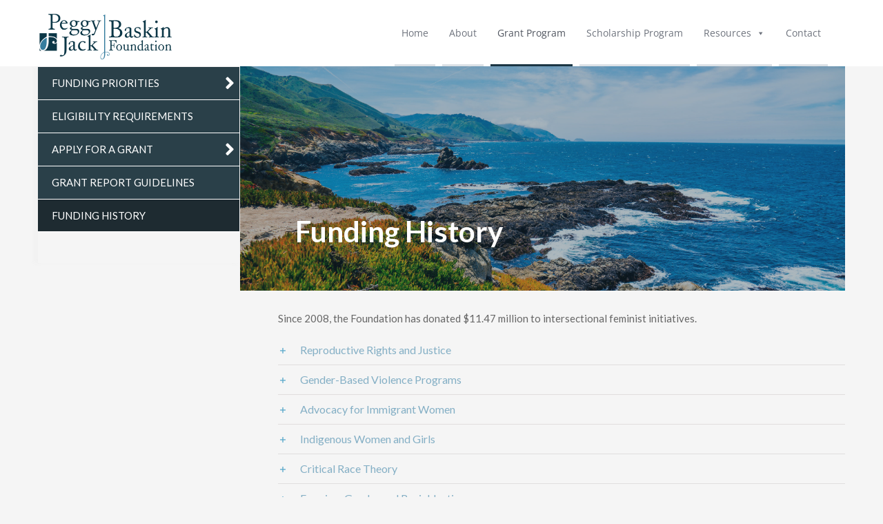

--- FILE ---
content_type: text/css
request_url: https://baskinfoundation.org/wp-content/uploads/maxmegamenu/style.css?ver=29608a
body_size: 4576
content:
@charset "UTF-8";

/** THIS FILE IS AUTOMATICALLY GENERATED - DO NOT MAKE MANUAL EDITS! **/
/** Custom CSS should be added to Mega Menu > Menu Themes > Custom Styling **/

.mega-menu-last-modified-1767049107 { content: 'Monday 29th December 2025 22:58:27 UTC'; }

#mega-menu-wrap-mobile_navigation, #mega-menu-wrap-mobile_navigation #mega-menu-mobile_navigation, #mega-menu-wrap-mobile_navigation #mega-menu-mobile_navigation ul.mega-sub-menu, #mega-menu-wrap-mobile_navigation #mega-menu-mobile_navigation li.mega-menu-item, #mega-menu-wrap-mobile_navigation #mega-menu-mobile_navigation li.mega-menu-row, #mega-menu-wrap-mobile_navigation #mega-menu-mobile_navigation li.mega-menu-column, #mega-menu-wrap-mobile_navigation #mega-menu-mobile_navigation a.mega-menu-link, #mega-menu-wrap-mobile_navigation #mega-menu-mobile_navigation span.mega-menu-badge, #mega-menu-wrap-mobile_navigation button.mega-close, #mega-menu-wrap-mobile_navigation button.mega-toggle-standard {
  transition: none;
  border-radius: 0;
  box-shadow: none;
  background: none;
  border: 0;
  bottom: auto;
  box-sizing: border-box;
  clip: auto;
  color: #6e737d;
  display: block;
  float: none;
  font-family: inherit;
  font-size: 15px;
  height: auto;
  left: auto;
  line-height: 1.7;
  list-style-type: none;
  margin: 0;
  min-height: auto;
  max-height: none;
  min-width: auto;
  max-width: none;
  opacity: 1;
  outline: none;
  overflow: visible;
  padding: 0;
  position: relative;
  pointer-events: auto;
  right: auto;
  text-align: left;
  text-decoration: none;
  text-indent: 0;
  text-transform: none;
  transform: none;
  top: auto;
  vertical-align: baseline;
  visibility: inherit;
  width: auto;
  word-wrap: break-word;
  white-space: normal;
  -webkit-tap-highlight-color: transparent;
}
#mega-menu-wrap-mobile_navigation:before, #mega-menu-wrap-mobile_navigation:after, #mega-menu-wrap-mobile_navigation #mega-menu-mobile_navigation:before, #mega-menu-wrap-mobile_navigation #mega-menu-mobile_navigation:after, #mega-menu-wrap-mobile_navigation #mega-menu-mobile_navigation ul.mega-sub-menu:before, #mega-menu-wrap-mobile_navigation #mega-menu-mobile_navigation ul.mega-sub-menu:after, #mega-menu-wrap-mobile_navigation #mega-menu-mobile_navigation li.mega-menu-item:before, #mega-menu-wrap-mobile_navigation #mega-menu-mobile_navigation li.mega-menu-item:after, #mega-menu-wrap-mobile_navigation #mega-menu-mobile_navigation li.mega-menu-row:before, #mega-menu-wrap-mobile_navigation #mega-menu-mobile_navigation li.mega-menu-row:after, #mega-menu-wrap-mobile_navigation #mega-menu-mobile_navigation li.mega-menu-column:before, #mega-menu-wrap-mobile_navigation #mega-menu-mobile_navigation li.mega-menu-column:after, #mega-menu-wrap-mobile_navigation #mega-menu-mobile_navigation a.mega-menu-link:before, #mega-menu-wrap-mobile_navigation #mega-menu-mobile_navigation a.mega-menu-link:after, #mega-menu-wrap-mobile_navigation #mega-menu-mobile_navigation span.mega-menu-badge:before, #mega-menu-wrap-mobile_navigation #mega-menu-mobile_navigation span.mega-menu-badge:after, #mega-menu-wrap-mobile_navigation button.mega-close:before, #mega-menu-wrap-mobile_navigation button.mega-close:after, #mega-menu-wrap-mobile_navigation button.mega-toggle-standard:before, #mega-menu-wrap-mobile_navigation button.mega-toggle-standard:after {
  display: none;
}
#mega-menu-wrap-mobile_navigation {
  border-radius: 0px;
}
@media only screen and (min-width: 601px) {
  #mega-menu-wrap-mobile_navigation {
    background-color: white;
  }
}
#mega-menu-wrap-mobile_navigation.mega-keyboard-navigation .mega-menu-toggle:focus, #mega-menu-wrap-mobile_navigation.mega-keyboard-navigation .mega-toggle-block:focus, #mega-menu-wrap-mobile_navigation.mega-keyboard-navigation .mega-toggle-block a:focus, #mega-menu-wrap-mobile_navigation.mega-keyboard-navigation .mega-toggle-block .mega-search input[type=text]:focus, #mega-menu-wrap-mobile_navigation.mega-keyboard-navigation .mega-toggle-block button.mega-toggle-animated:focus, #mega-menu-wrap-mobile_navigation.mega-keyboard-navigation #mega-menu-mobile_navigation a:focus, #mega-menu-wrap-mobile_navigation.mega-keyboard-navigation #mega-menu-mobile_navigation span:focus, #mega-menu-wrap-mobile_navigation.mega-keyboard-navigation #mega-menu-mobile_navigation input:focus, #mega-menu-wrap-mobile_navigation.mega-keyboard-navigation #mega-menu-mobile_navigation li.mega-menu-item a.mega-menu-link:focus, #mega-menu-wrap-mobile_navigation.mega-keyboard-navigation #mega-menu-mobile_navigation form.mega-search-open:has(input[type=text]:focus), #mega-menu-wrap-mobile_navigation.mega-keyboard-navigation #mega-menu-mobile_navigation + button.mega-close:focus {
  outline-style: solid;
  outline-width: 3px;
  outline-color: #109cde;
  outline-offset: -3px;
}
#mega-menu-wrap-mobile_navigation.mega-keyboard-navigation .mega-toggle-block button.mega-toggle-animated:focus {
  outline-offset: 2px;
}
#mega-menu-wrap-mobile_navigation.mega-keyboard-navigation > li.mega-menu-item > a.mega-menu-link:focus {
  background-color: white;
  color: #50555f;
  font-weight: normal;
  text-decoration: none;
  border-color: #1b3543;
}
@media only screen and (max-width: 600px) {
  #mega-menu-wrap-mobile_navigation.mega-keyboard-navigation > li.mega-menu-item > a.mega-menu-link:focus {
    color: #ffffff;
    background-color: #84afc5;
  }
}
#mega-menu-wrap-mobile_navigation #mega-menu-mobile_navigation {
  text-align: left;
  padding: 0px 15px;
}
#mega-menu-wrap-mobile_navigation #mega-menu-mobile_navigation a.mega-menu-link {
  cursor: pointer;
  display: inline;
}
#mega-menu-wrap-mobile_navigation #mega-menu-mobile_navigation a.mega-menu-link .mega-description-group {
  vertical-align: middle;
  display: inline-block;
  transition: none;
}
#mega-menu-wrap-mobile_navigation #mega-menu-mobile_navigation a.mega-menu-link .mega-description-group .mega-menu-title, #mega-menu-wrap-mobile_navigation #mega-menu-mobile_navigation a.mega-menu-link .mega-description-group .mega-menu-description {
  transition: none;
  line-height: 1.5;
  display: block;
}
#mega-menu-wrap-mobile_navigation #mega-menu-mobile_navigation a.mega-menu-link .mega-description-group .mega-menu-description {
  font-style: italic;
  font-size: 0.8em;
  text-transform: none;
  font-weight: normal;
}
#mega-menu-wrap-mobile_navigation #mega-menu-mobile_navigation li.mega-menu-megamenu li.mega-menu-item.mega-icon-left.mega-has-description.mega-has-icon > a.mega-menu-link {
  display: flex;
  align-items: center;
}
#mega-menu-wrap-mobile_navigation #mega-menu-mobile_navigation li.mega-menu-megamenu li.mega-menu-item.mega-icon-left.mega-has-description.mega-has-icon > a.mega-menu-link:before {
  flex: 0 0 auto;
  align-self: flex-start;
}
#mega-menu-wrap-mobile_navigation #mega-menu-mobile_navigation li.mega-menu-tabbed.mega-menu-megamenu > ul.mega-sub-menu > li.mega-menu-item.mega-icon-left.mega-has-description.mega-has-icon > a.mega-menu-link {
  display: block;
}
#mega-menu-wrap-mobile_navigation #mega-menu-mobile_navigation li.mega-menu-item.mega-icon-top > a.mega-menu-link {
  display: table-cell;
  vertical-align: middle;
  line-height: initial;
}
#mega-menu-wrap-mobile_navigation #mega-menu-mobile_navigation li.mega-menu-item.mega-icon-top > a.mega-menu-link:before {
  display: block;
  margin: 0 0 6px 0;
  text-align: center;
}
#mega-menu-wrap-mobile_navigation #mega-menu-mobile_navigation li.mega-menu-item.mega-icon-top > a.mega-menu-link > span.mega-title-below {
  display: inline-block;
  transition: none;
}
@media only screen and (max-width: 600px) {
  #mega-menu-wrap-mobile_navigation #mega-menu-mobile_navigation > li.mega-menu-item.mega-icon-top > a.mega-menu-link {
    display: block;
    line-height: 40px;
  }
  #mega-menu-wrap-mobile_navigation #mega-menu-mobile_navigation > li.mega-menu-item.mega-icon-top > a.mega-menu-link:before {
    display: inline-block;
    margin: 0 6px 0 0;
    text-align: left;
  }
}
#mega-menu-wrap-mobile_navigation #mega-menu-mobile_navigation li.mega-menu-item.mega-icon-right > a.mega-menu-link:before {
  float: right;
  margin: 0 0 0 6px;
}
#mega-menu-wrap-mobile_navigation #mega-menu-mobile_navigation > li.mega-animating > ul.mega-sub-menu {
  pointer-events: none;
}
#mega-menu-wrap-mobile_navigation #mega-menu-mobile_navigation li.mega-disable-link > a.mega-menu-link, #mega-menu-wrap-mobile_navigation #mega-menu-mobile_navigation li.mega-menu-megamenu li.mega-disable-link > a.mega-menu-link {
  cursor: inherit;
}
#mega-menu-wrap-mobile_navigation #mega-menu-mobile_navigation li.mega-menu-item-has-children.mega-disable-link > a.mega-menu-link, #mega-menu-wrap-mobile_navigation #mega-menu-mobile_navigation li.mega-menu-megamenu > li.mega-menu-item-has-children.mega-disable-link > a.mega-menu-link {
  cursor: pointer;
}
#mega-menu-wrap-mobile_navigation #mega-menu-mobile_navigation p {
  margin-bottom: 10px;
}
#mega-menu-wrap-mobile_navigation #mega-menu-mobile_navigation input, #mega-menu-wrap-mobile_navigation #mega-menu-mobile_navigation img {
  max-width: 100%;
}
#mega-menu-wrap-mobile_navigation #mega-menu-mobile_navigation li.mega-menu-item > ul.mega-sub-menu {
  display: block;
  visibility: hidden;
  opacity: 1;
  pointer-events: auto;
}
@media only screen and (max-width: 600px) {
  #mega-menu-wrap-mobile_navigation #mega-menu-mobile_navigation li.mega-menu-item > ul.mega-sub-menu {
    display: none;
    visibility: visible;
    opacity: 1;
  }
  #mega-menu-wrap-mobile_navigation #mega-menu-mobile_navigation li.mega-menu-item.mega-toggle-on > ul.mega-sub-menu, #mega-menu-wrap-mobile_navigation #mega-menu-mobile_navigation li.mega-menu-megamenu.mega-menu-item.mega-toggle-on ul.mega-sub-menu {
    display: block;
  }
  #mega-menu-wrap-mobile_navigation #mega-menu-mobile_navigation li.mega-menu-megamenu.mega-menu-item.mega-toggle-on li.mega-hide-sub-menu-on-mobile > ul.mega-sub-menu, #mega-menu-wrap-mobile_navigation #mega-menu-mobile_navigation li.mega-hide-sub-menu-on-mobile > ul.mega-sub-menu {
    display: none;
  }
}
@media only screen and (min-width: 601px) {
  #mega-menu-wrap-mobile_navigation #mega-menu-mobile_navigation[data-effect="fade"] li.mega-menu-item > ul.mega-sub-menu {
    opacity: 0;
    transition: opacity 200ms ease-in, visibility 200ms ease-in;
  }
  #mega-menu-wrap-mobile_navigation #mega-menu-mobile_navigation[data-effect="fade"].mega-no-js li.mega-menu-item:hover > ul.mega-sub-menu, #mega-menu-wrap-mobile_navigation #mega-menu-mobile_navigation[data-effect="fade"].mega-no-js li.mega-menu-item:focus > ul.mega-sub-menu, #mega-menu-wrap-mobile_navigation #mega-menu-mobile_navigation[data-effect="fade"] li.mega-menu-item.mega-toggle-on > ul.mega-sub-menu, #mega-menu-wrap-mobile_navigation #mega-menu-mobile_navigation[data-effect="fade"] li.mega-menu-item.mega-menu-megamenu.mega-toggle-on ul.mega-sub-menu {
    opacity: 1;
  }
  #mega-menu-wrap-mobile_navigation #mega-menu-mobile_navigation[data-effect="fade_up"] li.mega-menu-item.mega-menu-megamenu > ul.mega-sub-menu, #mega-menu-wrap-mobile_navigation #mega-menu-mobile_navigation[data-effect="fade_up"] li.mega-menu-item.mega-menu-flyout ul.mega-sub-menu {
    opacity: 0;
    transform: translate(0, 10px);
    transition: opacity 200ms ease-in, transform 200ms ease-in, visibility 200ms ease-in;
  }
  #mega-menu-wrap-mobile_navigation #mega-menu-mobile_navigation[data-effect="fade_up"].mega-no-js li.mega-menu-item:hover > ul.mega-sub-menu, #mega-menu-wrap-mobile_navigation #mega-menu-mobile_navigation[data-effect="fade_up"].mega-no-js li.mega-menu-item:focus > ul.mega-sub-menu, #mega-menu-wrap-mobile_navigation #mega-menu-mobile_navigation[data-effect="fade_up"] li.mega-menu-item.mega-toggle-on > ul.mega-sub-menu, #mega-menu-wrap-mobile_navigation #mega-menu-mobile_navigation[data-effect="fade_up"] li.mega-menu-item.mega-menu-megamenu.mega-toggle-on ul.mega-sub-menu {
    opacity: 1;
    transform: translate(0, 0);
  }
  #mega-menu-wrap-mobile_navigation #mega-menu-mobile_navigation[data-effect="slide_up"] li.mega-menu-item.mega-menu-megamenu > ul.mega-sub-menu, #mega-menu-wrap-mobile_navigation #mega-menu-mobile_navigation[data-effect="slide_up"] li.mega-menu-item.mega-menu-flyout ul.mega-sub-menu {
    transform: translate(0, 10px);
    transition: transform 200ms ease-in, visibility 200ms ease-in;
  }
  #mega-menu-wrap-mobile_navigation #mega-menu-mobile_navigation[data-effect="slide_up"].mega-no-js li.mega-menu-item:hover > ul.mega-sub-menu, #mega-menu-wrap-mobile_navigation #mega-menu-mobile_navigation[data-effect="slide_up"].mega-no-js li.mega-menu-item:focus > ul.mega-sub-menu, #mega-menu-wrap-mobile_navigation #mega-menu-mobile_navigation[data-effect="slide_up"] li.mega-menu-item.mega-toggle-on > ul.mega-sub-menu, #mega-menu-wrap-mobile_navigation #mega-menu-mobile_navigation[data-effect="slide_up"] li.mega-menu-item.mega-menu-megamenu.mega-toggle-on ul.mega-sub-menu {
    transform: translate(0, 0);
  }
}
#mega-menu-wrap-mobile_navigation #mega-menu-mobile_navigation li.mega-menu-item.mega-menu-megamenu ul.mega-sub-menu li.mega-collapse-children > ul.mega-sub-menu {
  display: none;
}
#mega-menu-wrap-mobile_navigation #mega-menu-mobile_navigation li.mega-menu-item.mega-menu-megamenu ul.mega-sub-menu li.mega-collapse-children.mega-toggle-on > ul.mega-sub-menu {
  display: block;
}
#mega-menu-wrap-mobile_navigation #mega-menu-mobile_navigation.mega-no-js li.mega-menu-item:hover > ul.mega-sub-menu, #mega-menu-wrap-mobile_navigation #mega-menu-mobile_navigation.mega-no-js li.mega-menu-item:focus > ul.mega-sub-menu, #mega-menu-wrap-mobile_navigation #mega-menu-mobile_navigation li.mega-menu-item.mega-toggle-on > ul.mega-sub-menu {
  visibility: visible;
}
#mega-menu-wrap-mobile_navigation #mega-menu-mobile_navigation li.mega-menu-item.mega-menu-megamenu ul.mega-sub-menu ul.mega-sub-menu {
  visibility: inherit;
  opacity: 1;
  display: block;
}
#mega-menu-wrap-mobile_navigation #mega-menu-mobile_navigation li.mega-menu-item.mega-menu-megamenu ul.mega-sub-menu li.mega-1-columns > ul.mega-sub-menu > li.mega-menu-item {
  float: left;
  width: 100%;
}
#mega-menu-wrap-mobile_navigation #mega-menu-mobile_navigation li.mega-menu-item.mega-menu-megamenu ul.mega-sub-menu li.mega-2-columns > ul.mega-sub-menu > li.mega-menu-item {
  float: left;
  width: 50%;
}
#mega-menu-wrap-mobile_navigation #mega-menu-mobile_navigation li.mega-menu-item.mega-menu-megamenu ul.mega-sub-menu li.mega-3-columns > ul.mega-sub-menu > li.mega-menu-item {
  float: left;
  width: 33.3333333333%;
}
#mega-menu-wrap-mobile_navigation #mega-menu-mobile_navigation li.mega-menu-item.mega-menu-megamenu ul.mega-sub-menu li.mega-4-columns > ul.mega-sub-menu > li.mega-menu-item {
  float: left;
  width: 25%;
}
#mega-menu-wrap-mobile_navigation #mega-menu-mobile_navigation li.mega-menu-item.mega-menu-megamenu ul.mega-sub-menu li.mega-5-columns > ul.mega-sub-menu > li.mega-menu-item {
  float: left;
  width: 20%;
}
#mega-menu-wrap-mobile_navigation #mega-menu-mobile_navigation li.mega-menu-item.mega-menu-megamenu ul.mega-sub-menu li.mega-6-columns > ul.mega-sub-menu > li.mega-menu-item {
  float: left;
  width: 16.6666666667%;
}
#mega-menu-wrap-mobile_navigation #mega-menu-mobile_navigation li.mega-menu-item a[class^="dashicons"]:before {
  font-family: dashicons;
}
#mega-menu-wrap-mobile_navigation #mega-menu-mobile_navigation li.mega-menu-item a.mega-menu-link:before {
  display: inline-block;
  font: inherit;
  font-family: dashicons;
  position: static;
  margin: 0 6px 0 0px;
  vertical-align: top;
  -webkit-font-smoothing: antialiased;
  -moz-osx-font-smoothing: grayscale;
  color: inherit;
  background: transparent;
  height: auto;
  width: auto;
  top: auto;
}
#mega-menu-wrap-mobile_navigation #mega-menu-mobile_navigation li.mega-menu-item.mega-hide-text a.mega-menu-link:before {
  margin: 0;
}
#mega-menu-wrap-mobile_navigation #mega-menu-mobile_navigation li.mega-menu-item.mega-hide-text li.mega-menu-item a.mega-menu-link:before {
  margin: 0 6px 0 0;
}
#mega-menu-wrap-mobile_navigation #mega-menu-mobile_navigation li.mega-align-bottom-left.mega-toggle-on > a.mega-menu-link {
  border-radius: 0px;
}
#mega-menu-wrap-mobile_navigation #mega-menu-mobile_navigation li.mega-align-bottom-right > ul.mega-sub-menu {
  right: 0;
}
#mega-menu-wrap-mobile_navigation #mega-menu-mobile_navigation li.mega-align-bottom-right.mega-toggle-on > a.mega-menu-link {
  border-radius: 0px;
}
@media only screen and (min-width: 601px) {
  #mega-menu-wrap-mobile_navigation #mega-menu-mobile_navigation > li.mega-menu-megamenu.mega-menu-item {
    position: static;
  }
}
#mega-menu-wrap-mobile_navigation #mega-menu-mobile_navigation > li.mega-menu-item {
  margin: 0 10px 0 0;
  display: inline-block;
  height: auto;
  vertical-align: middle;
}
#mega-menu-wrap-mobile_navigation #mega-menu-mobile_navigation > li.mega-menu-item.mega-item-align-right {
  float: right;
}
@media only screen and (min-width: 601px) {
  #mega-menu-wrap-mobile_navigation #mega-menu-mobile_navigation > li.mega-menu-item.mega-item-align-right {
    margin: 0 0 0 10px;
  }
}
@media only screen and (min-width: 601px) {
  #mega-menu-wrap-mobile_navigation #mega-menu-mobile_navigation > li.mega-menu-item.mega-item-align-float-left {
    float: left;
  }
}
@media only screen and (min-width: 601px) {
  #mega-menu-wrap-mobile_navigation #mega-menu-mobile_navigation > li.mega-menu-item > a.mega-menu-link:hover, #mega-menu-wrap-mobile_navigation #mega-menu-mobile_navigation > li.mega-menu-item > a.mega-menu-link:focus {
    background-color: white;
    color: #50555f;
    font-weight: normal;
    text-decoration: none;
    border-color: #1b3543;
  }
}
#mega-menu-wrap-mobile_navigation #mega-menu-mobile_navigation > li.mega-menu-item.mega-toggle-on > a.mega-menu-link {
  background-color: white;
  color: #50555f;
  font-weight: normal;
  text-decoration: none;
  border-color: #1b3543;
}
@media only screen and (max-width: 600px) {
  #mega-menu-wrap-mobile_navigation #mega-menu-mobile_navigation > li.mega-menu-item.mega-toggle-on > a.mega-menu-link {
    color: #ffffff;
    background-color: #84afc5;
  }
}
#mega-menu-wrap-mobile_navigation #mega-menu-mobile_navigation > li.mega-menu-item.mega-current-menu-item > a.mega-menu-link, #mega-menu-wrap-mobile_navigation #mega-menu-mobile_navigation > li.mega-menu-item.mega-current-menu-ancestor > a.mega-menu-link, #mega-menu-wrap-mobile_navigation #mega-menu-mobile_navigation > li.mega-menu-item.mega-current-page-ancestor > a.mega-menu-link {
  background-color: white;
  color: #50555f;
  font-weight: normal;
  text-decoration: none;
  border-color: #1b3543;
}
@media only screen and (max-width: 600px) {
  #mega-menu-wrap-mobile_navigation #mega-menu-mobile_navigation > li.mega-menu-item.mega-current-menu-item > a.mega-menu-link, #mega-menu-wrap-mobile_navigation #mega-menu-mobile_navigation > li.mega-menu-item.mega-current-menu-ancestor > a.mega-menu-link, #mega-menu-wrap-mobile_navigation #mega-menu-mobile_navigation > li.mega-menu-item.mega-current-page-ancestor > a.mega-menu-link {
    color: #ffffff;
    background-color: #84afc5;
  }
}
#mega-menu-wrap-mobile_navigation #mega-menu-mobile_navigation > li.mega-menu-item > a.mega-menu-link {
  line-height: 96px;
  height: 96px;
  padding: 0px 10px;
  vertical-align: baseline;
  width: auto;
  display: block;
  color: #6e737d;
  text-transform: none;
  text-decoration: none;
  text-align: left;
  background-color: rgba(0, 0, 0, 0);
  border-top: 0px solid #dce1e6;
  border-left: 0 solid #dce1e6;
  border-right: 0 solid #dce1e6;
  border-bottom: 3px solid #dce1e6;
  border-radius: 0px;
  font-family: inherit;
  font-size: 14px;
  font-weight: normal;
  outline: none;
}
@media only screen and (min-width: 601px) {
  #mega-menu-wrap-mobile_navigation #mega-menu-mobile_navigation > li.mega-menu-item.mega-multi-line > a.mega-menu-link {
    line-height: inherit;
    display: table-cell;
    vertical-align: middle;
  }
}
@media only screen and (max-width: 600px) {
  #mega-menu-wrap-mobile_navigation #mega-menu-mobile_navigation > li.mega-menu-item.mega-multi-line > a.mega-menu-link br {
    display: none;
  }
}
@media only screen and (max-width: 600px) {
  #mega-menu-wrap-mobile_navigation #mega-menu-mobile_navigation > li.mega-menu-item {
    display: list-item;
    margin: 0;
    clear: both;
    border: 0;
  }
  #mega-menu-wrap-mobile_navigation #mega-menu-mobile_navigation > li.mega-menu-item.mega-item-align-right {
    float: none;
  }
  #mega-menu-wrap-mobile_navigation #mega-menu-mobile_navigation > li.mega-menu-item > a.mega-menu-link {
    border-radius: 0;
    border: 0;
    margin: 0;
    line-height: 40px;
    height: 40px;
    padding: 0 10px;
    background: transparent;
    text-align: left;
    color: #84afc5;
    font-size: 14px;
  }
}
#mega-menu-wrap-mobile_navigation #mega-menu-mobile_navigation li.mega-menu-megamenu > ul.mega-sub-menu > li.mega-menu-row {
  width: 100%;
  float: left;
}
#mega-menu-wrap-mobile_navigation #mega-menu-mobile_navigation li.mega-menu-megamenu > ul.mega-sub-menu > li.mega-menu-row .mega-menu-column {
  float: left;
  min-height: 1px;
}
@media only screen and (min-width: 601px) {
  #mega-menu-wrap-mobile_navigation #mega-menu-mobile_navigation li.mega-menu-megamenu > ul.mega-sub-menu > li.mega-menu-row > ul.mega-sub-menu > li.mega-menu-column {
    width: calc(var(--span) / var(--columns) * 100%);
  }
}
@media only screen and (max-width: 600px) {
  #mega-menu-wrap-mobile_navigation #mega-menu-mobile_navigation li.mega-menu-megamenu > ul.mega-sub-menu > li.mega-menu-row > ul.mega-sub-menu > li.mega-menu-column {
    width: 50%;
  }
  #mega-menu-wrap-mobile_navigation #mega-menu-mobile_navigation li.mega-menu-megamenu > ul.mega-sub-menu > li.mega-menu-row > ul.mega-sub-menu > li.mega-menu-column.mega-menu-clear {
    clear: left;
  }
}
#mega-menu-wrap-mobile_navigation #mega-menu-mobile_navigation li.mega-menu-megamenu > ul.mega-sub-menu > li.mega-menu-row .mega-menu-column > ul.mega-sub-menu > li.mega-menu-item {
  padding: 15px;
  width: 100%;
}
#mega-menu-wrap-mobile_navigation #mega-menu-mobile_navigation > li.mega-menu-megamenu > ul.mega-sub-menu {
  z-index: 999;
  border-radius: 0px;
  background: linear-gradient(to bottom, #1a3544, #85afc5);
  border: 0;
  padding: 0px;
  position: absolute;
  width: 100%;
  max-width: none;
  left: 0;
}
@media only screen and (max-width: 600px) {
  #mega-menu-wrap-mobile_navigation #mega-menu-mobile_navigation > li.mega-menu-megamenu > ul.mega-sub-menu {
    float: left;
    position: static;
    width: 100%;
  }
}
@media only screen and (min-width: 601px) {
  #mega-menu-wrap-mobile_navigation #mega-menu-mobile_navigation > li.mega-menu-megamenu > ul.mega-sub-menu li.mega-menu-column-standard {
    width: calc(var(--span) / var(--columns) * 100%);
  }
}
#mega-menu-wrap-mobile_navigation #mega-menu-mobile_navigation > li.mega-menu-megamenu > ul.mega-sub-menu .mega-description-group .mega-menu-description {
  margin: 5px 0;
}
#mega-menu-wrap-mobile_navigation #mega-menu-mobile_navigation > li.mega-menu-megamenu > ul.mega-sub-menu > li.mega-menu-item ul.mega-sub-menu {
  clear: both;
}
#mega-menu-wrap-mobile_navigation #mega-menu-mobile_navigation > li.mega-menu-megamenu > ul.mega-sub-menu > li.mega-menu-item ul.mega-sub-menu li.mega-menu-item ul.mega-sub-menu {
  margin-left: 10px;
}
#mega-menu-wrap-mobile_navigation #mega-menu-mobile_navigation > li.mega-menu-megamenu > ul.mega-sub-menu li.mega-menu-column > ul.mega-sub-menu ul.mega-sub-menu ul.mega-sub-menu {
  margin-left: 10px;
}
#mega-menu-wrap-mobile_navigation #mega-menu-mobile_navigation > li.mega-menu-megamenu > ul.mega-sub-menu li.mega-menu-column-standard, #mega-menu-wrap-mobile_navigation #mega-menu-mobile_navigation > li.mega-menu-megamenu > ul.mega-sub-menu li.mega-menu-column > ul.mega-sub-menu > li.mega-menu-item {
  color: #6e737d;
  font-family: inherit;
  font-size: 15px;
  display: block;
  float: left;
  clear: none;
  padding: 15px;
  vertical-align: top;
}
#mega-menu-wrap-mobile_navigation #mega-menu-mobile_navigation > li.mega-menu-megamenu > ul.mega-sub-menu li.mega-menu-column-standard.mega-menu-clear, #mega-menu-wrap-mobile_navigation #mega-menu-mobile_navigation > li.mega-menu-megamenu > ul.mega-sub-menu li.mega-menu-column > ul.mega-sub-menu > li.mega-menu-item.mega-menu-clear {
  clear: left;
}
#mega-menu-wrap-mobile_navigation #mega-menu-mobile_navigation > li.mega-menu-megamenu > ul.mega-sub-menu li.mega-menu-column-standard h4.mega-block-title, #mega-menu-wrap-mobile_navigation #mega-menu-mobile_navigation > li.mega-menu-megamenu > ul.mega-sub-menu li.mega-menu-column > ul.mega-sub-menu > li.mega-menu-item h4.mega-block-title {
  color: white;
  font-family: inherit;
  font-size: 14px;
  text-transform: uppercase;
  text-decoration: none;
  font-weight: bold;
  text-align: left;
  margin: 0px 0px 0px 0px;
  padding: 0px 0px 5px 0px;
  vertical-align: top;
  display: block;
  visibility: inherit;
  border: 0;
}
#mega-menu-wrap-mobile_navigation #mega-menu-mobile_navigation > li.mega-menu-megamenu > ul.mega-sub-menu li.mega-menu-column-standard h4.mega-block-title:hover, #mega-menu-wrap-mobile_navigation #mega-menu-mobile_navigation > li.mega-menu-megamenu > ul.mega-sub-menu li.mega-menu-column > ul.mega-sub-menu > li.mega-menu-item h4.mega-block-title:hover {
  border-color: rgba(0, 0, 0, 0);
}
#mega-menu-wrap-mobile_navigation #mega-menu-mobile_navigation > li.mega-menu-megamenu > ul.mega-sub-menu li.mega-menu-column-standard > a.mega-menu-link, #mega-menu-wrap-mobile_navigation #mega-menu-mobile_navigation > li.mega-menu-megamenu > ul.mega-sub-menu li.mega-menu-column > ul.mega-sub-menu > li.mega-menu-item > a.mega-menu-link {
  color: #fafafa;
  /* Mega Menu > Menu Themes > Mega Menus > Second Level Menu Items */
  font-family: inherit;
  font-size: 14px;
  text-transform: uppercase;
  text-decoration: none;
  font-weight: bold;
  text-align: left;
  margin: 10px 0px 10px 0px;
  padding: 0px;
  vertical-align: top;
  display: block;
  border: 0;
}
#mega-menu-wrap-mobile_navigation #mega-menu-mobile_navigation > li.mega-menu-megamenu > ul.mega-sub-menu li.mega-menu-column-standard > a.mega-menu-link:hover, #mega-menu-wrap-mobile_navigation #mega-menu-mobile_navigation > li.mega-menu-megamenu > ul.mega-sub-menu li.mega-menu-column > ul.mega-sub-menu > li.mega-menu-item > a.mega-menu-link:hover {
  border-color: rgba(0, 0, 0, 0);
}
#mega-menu-wrap-mobile_navigation #mega-menu-mobile_navigation > li.mega-menu-megamenu > ul.mega-sub-menu li.mega-menu-column-standard > a.mega-menu-link:hover, #mega-menu-wrap-mobile_navigation #mega-menu-mobile_navigation > li.mega-menu-megamenu > ul.mega-sub-menu li.mega-menu-column-standard > a.mega-menu-link:focus, #mega-menu-wrap-mobile_navigation #mega-menu-mobile_navigation > li.mega-menu-megamenu > ul.mega-sub-menu li.mega-menu-column > ul.mega-sub-menu > li.mega-menu-item > a.mega-menu-link:hover, #mega-menu-wrap-mobile_navigation #mega-menu-mobile_navigation > li.mega-menu-megamenu > ul.mega-sub-menu li.mega-menu-column > ul.mega-sub-menu > li.mega-menu-item > a.mega-menu-link:focus {
  color: #84afc5;
  /* Mega Menu > Menu Themes > Mega Menus > Second Level Menu Items (Hover) */
  font-weight: bold;
  text-decoration: none;
  background-color: rgba(0, 0, 0, 0);
}
#mega-menu-wrap-mobile_navigation #mega-menu-mobile_navigation > li.mega-menu-megamenu > ul.mega-sub-menu li.mega-menu-column-standard > a.mega-menu-link:hover > span.mega-title-below, #mega-menu-wrap-mobile_navigation #mega-menu-mobile_navigation > li.mega-menu-megamenu > ul.mega-sub-menu li.mega-menu-column-standard > a.mega-menu-link:focus > span.mega-title-below, #mega-menu-wrap-mobile_navigation #mega-menu-mobile_navigation > li.mega-menu-megamenu > ul.mega-sub-menu li.mega-menu-column > ul.mega-sub-menu > li.mega-menu-item > a.mega-menu-link:hover > span.mega-title-below, #mega-menu-wrap-mobile_navigation #mega-menu-mobile_navigation > li.mega-menu-megamenu > ul.mega-sub-menu li.mega-menu-column > ul.mega-sub-menu > li.mega-menu-item > a.mega-menu-link:focus > span.mega-title-below {
  text-decoration: none;
}
#mega-menu-wrap-mobile_navigation #mega-menu-mobile_navigation > li.mega-menu-megamenu > ul.mega-sub-menu li.mega-menu-column-standard li.mega-menu-item > a.mega-menu-link, #mega-menu-wrap-mobile_navigation #mega-menu-mobile_navigation > li.mega-menu-megamenu > ul.mega-sub-menu li.mega-menu-column > ul.mega-sub-menu > li.mega-menu-item li.mega-menu-item > a.mega-menu-link {
  color: #fafafa;
  /* Mega Menu > Menu Themes > Mega Menus > Third Level Menu Items */
  font-family: inherit;
  font-size: 13px;
  text-transform: none;
  text-decoration: none;
  font-weight: normal;
  text-align: left;
  margin: 0px 0px 0px 0px;
  padding: 5px 0px;
  vertical-align: top;
  display: block;
  border: 0;
}
#mega-menu-wrap-mobile_navigation #mega-menu-mobile_navigation > li.mega-menu-megamenu > ul.mega-sub-menu li.mega-menu-column-standard li.mega-menu-item > a.mega-menu-link:hover, #mega-menu-wrap-mobile_navigation #mega-menu-mobile_navigation > li.mega-menu-megamenu > ul.mega-sub-menu li.mega-menu-column > ul.mega-sub-menu > li.mega-menu-item li.mega-menu-item > a.mega-menu-link:hover {
  border-color: rgba(0, 0, 0, 0);
}
#mega-menu-wrap-mobile_navigation #mega-menu-mobile_navigation > li.mega-menu-megamenu > ul.mega-sub-menu li.mega-menu-column-standard li.mega-menu-item.mega-icon-left.mega-has-description.mega-has-icon > a.mega-menu-link, #mega-menu-wrap-mobile_navigation #mega-menu-mobile_navigation > li.mega-menu-megamenu > ul.mega-sub-menu li.mega-menu-column > ul.mega-sub-menu > li.mega-menu-item li.mega-menu-item.mega-icon-left.mega-has-description.mega-has-icon > a.mega-menu-link {
  display: flex;
}
#mega-menu-wrap-mobile_navigation #mega-menu-mobile_navigation > li.mega-menu-megamenu > ul.mega-sub-menu li.mega-menu-column-standard li.mega-menu-item > a.mega-menu-link:hover, #mega-menu-wrap-mobile_navigation #mega-menu-mobile_navigation > li.mega-menu-megamenu > ul.mega-sub-menu li.mega-menu-column-standard li.mega-menu-item > a.mega-menu-link:focus, #mega-menu-wrap-mobile_navigation #mega-menu-mobile_navigation > li.mega-menu-megamenu > ul.mega-sub-menu li.mega-menu-column > ul.mega-sub-menu > li.mega-menu-item li.mega-menu-item > a.mega-menu-link:hover, #mega-menu-wrap-mobile_navigation #mega-menu-mobile_navigation > li.mega-menu-megamenu > ul.mega-sub-menu li.mega-menu-column > ul.mega-sub-menu > li.mega-menu-item li.mega-menu-item > a.mega-menu-link:focus {
  color: #ccc;
  /* Mega Menu > Menu Themes > Mega Menus > Third Level Menu Items (Hover) */
  font-weight: normal;
  text-decoration: none;
  background-color: rgba(0, 0, 0, 0);
}
@media only screen and (max-width: 600px) {
  #mega-menu-wrap-mobile_navigation #mega-menu-mobile_navigation > li.mega-menu-megamenu > ul.mega-sub-menu {
    border: 0;
    padding: 10px;
    border-radius: 0;
  }
  #mega-menu-wrap-mobile_navigation #mega-menu-mobile_navigation > li.mega-menu-megamenu > ul.mega-sub-menu > li.mega-menu-item {
    width: 50%;
  }
  #mega-menu-wrap-mobile_navigation #mega-menu-mobile_navigation > li.mega-menu-megamenu > ul.mega-sub-menu > li:nth-child(odd) {
    clear: left;
  }
}
#mega-menu-wrap-mobile_navigation #mega-menu-mobile_navigation > li.mega-menu-megamenu.mega-no-headers > ul.mega-sub-menu > li.mega-menu-item > a.mega-menu-link, #mega-menu-wrap-mobile_navigation #mega-menu-mobile_navigation > li.mega-menu-megamenu.mega-no-headers > ul.mega-sub-menu li.mega-menu-column > ul.mega-sub-menu > li.mega-menu-item > a.mega-menu-link {
  color: #fafafa;
  font-family: inherit;
  font-size: 13px;
  text-transform: none;
  text-decoration: none;
  font-weight: normal;
  margin: 0;
  border: 0;
  padding: 5px 0px;
  vertical-align: top;
  display: block;
}
#mega-menu-wrap-mobile_navigation #mega-menu-mobile_navigation > li.mega-menu-megamenu.mega-no-headers > ul.mega-sub-menu > li.mega-menu-item > a.mega-menu-link:hover, #mega-menu-wrap-mobile_navigation #mega-menu-mobile_navigation > li.mega-menu-megamenu.mega-no-headers > ul.mega-sub-menu > li.mega-menu-item > a.mega-menu-link:focus, #mega-menu-wrap-mobile_navigation #mega-menu-mobile_navigation > li.mega-menu-megamenu.mega-no-headers > ul.mega-sub-menu li.mega-menu-column > ul.mega-sub-menu > li.mega-menu-item > a.mega-menu-link:hover, #mega-menu-wrap-mobile_navigation #mega-menu-mobile_navigation > li.mega-menu-megamenu.mega-no-headers > ul.mega-sub-menu li.mega-menu-column > ul.mega-sub-menu > li.mega-menu-item > a.mega-menu-link:focus {
  color: #ccc;
  font-weight: normal;
  text-decoration: none;
  background-color: rgba(0, 0, 0, 0);
}
#mega-menu-wrap-mobile_navigation #mega-menu-mobile_navigation > li.mega-menu-flyout ul.mega-sub-menu {
  z-index: 999;
  position: absolute;
  width: 150px;
  max-width: none;
  padding: 0px;
  border: 0;
  background-color: #f1f1f1;
  border-radius: 0px;
}
@media only screen and (max-width: 600px) {
  #mega-menu-wrap-mobile_navigation #mega-menu-mobile_navigation > li.mega-menu-flyout ul.mega-sub-menu {
    float: left;
    position: static;
    width: 100%;
    padding: 0;
    border: 0;
    border-radius: 0;
  }
}
@media only screen and (max-width: 600px) {
  #mega-menu-wrap-mobile_navigation #mega-menu-mobile_navigation > li.mega-menu-flyout ul.mega-sub-menu li.mega-menu-item {
    clear: both;
  }
}
#mega-menu-wrap-mobile_navigation #mega-menu-mobile_navigation > li.mega-menu-flyout ul.mega-sub-menu li.mega-menu-item a.mega-menu-link {
  display: block;
  background-color: #f1f1f1;
  color: #666;
  font-family: inherit;
  font-size: 14px;
  font-weight: normal;
  padding: 0px 10px;
  line-height: 35px;
  text-decoration: none;
  text-transform: none;
  vertical-align: baseline;
}
#mega-menu-wrap-mobile_navigation #mega-menu-mobile_navigation > li.mega-menu-flyout ul.mega-sub-menu li.mega-menu-item:first-child > a.mega-menu-link {
  border-top-left-radius: 0px;
  border-top-right-radius: 0px;
}
@media only screen and (max-width: 600px) {
  #mega-menu-wrap-mobile_navigation #mega-menu-mobile_navigation > li.mega-menu-flyout ul.mega-sub-menu li.mega-menu-item:first-child > a.mega-menu-link {
    border-top-left-radius: 0;
    border-top-right-radius: 0;
  }
}
#mega-menu-wrap-mobile_navigation #mega-menu-mobile_navigation > li.mega-menu-flyout ul.mega-sub-menu li.mega-menu-item:last-child > a.mega-menu-link {
  border-bottom-right-radius: 0px;
  border-bottom-left-radius: 0px;
}
@media only screen and (max-width: 600px) {
  #mega-menu-wrap-mobile_navigation #mega-menu-mobile_navigation > li.mega-menu-flyout ul.mega-sub-menu li.mega-menu-item:last-child > a.mega-menu-link {
    border-bottom-right-radius: 0;
    border-bottom-left-radius: 0;
  }
}
#mega-menu-wrap-mobile_navigation #mega-menu-mobile_navigation > li.mega-menu-flyout ul.mega-sub-menu li.mega-menu-item a.mega-menu-link:hover, #mega-menu-wrap-mobile_navigation #mega-menu-mobile_navigation > li.mega-menu-flyout ul.mega-sub-menu li.mega-menu-item a.mega-menu-link:focus {
  background-color: #dddddd;
  font-weight: normal;
  text-decoration: none;
  color: #666;
}
@media only screen and (min-width: 601px) {
  #mega-menu-wrap-mobile_navigation #mega-menu-mobile_navigation > li.mega-menu-flyout ul.mega-sub-menu li.mega-menu-item ul.mega-sub-menu {
    position: absolute;
    left: 100%;
    top: 0;
  }
}
@media only screen and (max-width: 600px) {
  #mega-menu-wrap-mobile_navigation #mega-menu-mobile_navigation > li.mega-menu-flyout ul.mega-sub-menu li.mega-menu-item ul.mega-sub-menu a.mega-menu-link {
    padding-left: 20px;
  }
  #mega-menu-wrap-mobile_navigation #mega-menu-mobile_navigation > li.mega-menu-flyout ul.mega-sub-menu li.mega-menu-item ul.mega-sub-menu ul.mega-sub-menu a.mega-menu-link {
    padding-left: 30px;
  }
}
#mega-menu-wrap-mobile_navigation #mega-menu-mobile_navigation li.mega-menu-item-has-children > a.mega-menu-link > span.mega-indicator {
  display: inline-block;
  width: auto;
  background: transparent;
  position: relative;
  pointer-events: auto;
  left: auto;
  min-width: auto;
  font-size: inherit;
  padding: 0;
  margin: 0 0 0 6px;
  height: auto;
  line-height: inherit;
  color: inherit;
}
#mega-menu-wrap-mobile_navigation #mega-menu-mobile_navigation li.mega-menu-item-has-children > a.mega-menu-link > span.mega-indicator:after {
  content: "";
  font-family: dashicons;
  font-weight: normal;
  display: inline-block;
  margin: 0;
  vertical-align: top;
  -webkit-font-smoothing: antialiased;
  -moz-osx-font-smoothing: grayscale;
  transform: rotate(0);
  color: inherit;
  position: relative;
  background: transparent;
  height: auto;
  width: auto;
  right: auto;
  line-height: inherit;
}
#mega-menu-wrap-mobile_navigation #mega-menu-mobile_navigation li.mega-menu-item-has-children li.mega-menu-item-has-children > a.mega-menu-link > span.mega-indicator {
  float: right;
  margin-left: auto;
}
#mega-menu-wrap-mobile_navigation #mega-menu-mobile_navigation li.mega-menu-item-has-children.mega-collapse-children.mega-toggle-on > a.mega-menu-link > span.mega-indicator:after {
  content: "";
}
@media only screen and (max-width: 600px) {
  #mega-menu-wrap-mobile_navigation #mega-menu-mobile_navigation li.mega-menu-item-has-children > a.mega-menu-link > span.mega-indicator {
    float: right;
  }
  #mega-menu-wrap-mobile_navigation #mega-menu-mobile_navigation li.mega-menu-item-has-children.mega-toggle-on > a.mega-menu-link > span.mega-indicator:after {
    content: "";
  }
  #mega-menu-wrap-mobile_navigation #mega-menu-mobile_navigation li.mega-menu-item-has-children.mega-hide-sub-menu-on-mobile > a.mega-menu-link > span.mega-indicator {
    display: none;
  }
}
#mega-menu-wrap-mobile_navigation #mega-menu-mobile_navigation li.mega-menu-megamenu:not(.mega-menu-tabbed) li.mega-menu-item-has-children:not(.mega-collapse-children) > a.mega-menu-link > span.mega-indicator, #mega-menu-wrap-mobile_navigation #mega-menu-mobile_navigation li.mega-menu-item-has-children.mega-hide-arrow > a.mega-menu-link > span.mega-indicator {
  display: none;
}
@media only screen and (min-width: 601px) {
  #mega-menu-wrap-mobile_navigation #mega-menu-mobile_navigation li.mega-menu-flyout li.mega-menu-item a.mega-menu-link > span.mega-indicator:after {
    content: "";
  }
  #mega-menu-wrap-mobile_navigation #mega-menu-mobile_navigation li.mega-menu-flyout.mega-align-bottom-right li.mega-menu-item a.mega-menu-link {
    text-align: right;
  }
  #mega-menu-wrap-mobile_navigation #mega-menu-mobile_navigation li.mega-menu-flyout.mega-align-bottom-right li.mega-menu-item a.mega-menu-link > span.mega-indicator {
    float: left;
  }
  #mega-menu-wrap-mobile_navigation #mega-menu-mobile_navigation li.mega-menu-flyout.mega-align-bottom-right li.mega-menu-item a.mega-menu-link > span.mega-indicator:after {
    content: "";
    margin: 0 6px 0 0;
  }
  #mega-menu-wrap-mobile_navigation #mega-menu-mobile_navigation li.mega-menu-flyout.mega-align-bottom-right li.mega-menu-item a.mega-menu-link:before {
    float: right;
    margin: 0 0 0 6px;
  }
  #mega-menu-wrap-mobile_navigation #mega-menu-mobile_navigation li.mega-menu-flyout.mega-align-bottom-right ul.mega-sub-menu li.mega-menu-item ul.mega-sub-menu {
    left: -100%;
    top: 0;
  }
}
#mega-menu-wrap-mobile_navigation #mega-menu-mobile_navigation li[class^="mega-lang-item"] > a.mega-menu-link > img {
  display: inline;
}
#mega-menu-wrap-mobile_navigation #mega-menu-mobile_navigation a.mega-menu-link > img.wpml-ls-flag, #mega-menu-wrap-mobile_navigation #mega-menu-mobile_navigation a.mega-menu-link > img.iclflag {
  display: inline;
  margin-right: 8px;
}
@media only screen and (max-width: 600px) {
  #mega-menu-wrap-mobile_navigation #mega-menu-mobile_navigation li.mega-hide-on-mobile, #mega-menu-wrap-mobile_navigation #mega-menu-mobile_navigation > li.mega-menu-megamenu > ul.mega-sub-menu > li.mega-hide-on-mobile, #mega-menu-wrap-mobile_navigation #mega-menu-mobile_navigation > li.mega-menu-megamenu > ul.mega-sub-menu li.mega-menu-column > ul.mega-sub-menu > li.mega-menu-item.mega-hide-on-mobile {
    display: none;
  }
}
@media only screen and (min-width: 601px) {
  #mega-menu-wrap-mobile_navigation #mega-menu-mobile_navigation li.mega-hide-on-desktop, #mega-menu-wrap-mobile_navigation #mega-menu-mobile_navigation > li.mega-menu-megamenu > ul.mega-sub-menu > li.mega-hide-on-desktop, #mega-menu-wrap-mobile_navigation #mega-menu-mobile_navigation > li.mega-menu-megamenu > ul.mega-sub-menu li.mega-menu-column > ul.mega-sub-menu > li.mega-menu-item.mega-hide-on-desktop {
    display: none;
  }
}
#mega-menu-wrap-mobile_navigation .mega-menu-toggle {
  display: none;
}
#mega-menu-wrap-mobile_navigation .mega-menu-toggle ~ button.mega-close {
  visibility: hidden;
  opacity: 0;
  transition: left 200ms ease-in-out, right 200ms ease-in-out, visibility 200ms ease-in-out, opacity 200ms ease-out;
}
@media only screen and (max-width: 600px) {
  #mega-menu-wrap-mobile_navigation .mega-menu-toggle {
    z-index: 1;
    cursor: pointer;
    background-color: rgba(255, 255, 255, 0.1);
    border-radius: 2px;
    line-height: 40px;
    height: 40px;
    text-align: left;
    user-select: none;
    outline: none;
    white-space: nowrap;
    display: flex;
  }
  #mega-menu-wrap-mobile_navigation .mega-menu-toggle img {
    max-width: 100%;
    padding: 0;
  }
  #mega-menu-wrap-mobile_navigation .mega-menu-toggle .mega-toggle-blocks-left, #mega-menu-wrap-mobile_navigation .mega-menu-toggle .mega-toggle-blocks-center, #mega-menu-wrap-mobile_navigation .mega-menu-toggle .mega-toggle-blocks-right {
    display: flex;
    flex-basis: 33.33%;
  }
  #mega-menu-wrap-mobile_navigation .mega-menu-toggle .mega-toggle-block {
    display: flex;
    height: 100%;
    outline: 0;
    align-self: center;
    flex-shrink: 0;
  }
  #mega-menu-wrap-mobile_navigation .mega-menu-toggle .mega-toggle-blocks-left {
    flex: 1;
    justify-content: flex-start;
  }
  #mega-menu-wrap-mobile_navigation .mega-menu-toggle .mega-toggle-blocks-left .mega-toggle-block {
    margin-left: 6px;
  }
  #mega-menu-wrap-mobile_navigation .mega-menu-toggle .mega-toggle-blocks-left .mega-toggle-block:only-child {
    margin-right: 6px;
  }
  #mega-menu-wrap-mobile_navigation .mega-menu-toggle .mega-toggle-blocks-center {
    justify-content: center;
  }
  #mega-menu-wrap-mobile_navigation .mega-menu-toggle .mega-toggle-blocks-center .mega-toggle-block {
    margin-left: 3px;
    margin-right: 3px;
  }
  #mega-menu-wrap-mobile_navigation .mega-menu-toggle .mega-toggle-blocks-right {
    flex: 1;
    justify-content: flex-end;
  }
  #mega-menu-wrap-mobile_navigation .mega-menu-toggle .mega-toggle-blocks-right .mega-toggle-block {
    margin-right: 6px;
  }
  #mega-menu-wrap-mobile_navigation .mega-menu-toggle .mega-toggle-blocks-right .mega-toggle-block:only-child {
    margin-left: 6px;
  }
  #mega-menu-wrap-mobile_navigation .mega-menu-toggle + #mega-menu-mobile_navigation {
    flex-direction: column;
    flex-wrap: nowrap;
    background-color: #fafafa;
    padding: 0px;
    display: none;
  }
  #mega-menu-wrap-mobile_navigation .mega-menu-toggle.mega-menu-open + #mega-menu-mobile_navigation {
    display: flex;
    visibility: visible;
  }
}
#mega-menu-wrap-mobile_navigation .mega-menu-toggle .mega-toggle-block-1 {
  cursor: pointer;
}
#mega-menu-wrap-mobile_navigation .mega-menu-toggle .mega-toggle-block-1:after {
  content: "";
  font-family: "dashicons";
  font-size: 24px;
  color: #84afc5;
  margin: 0 0 0 5px;
}
#mega-menu-wrap-mobile_navigation .mega-menu-toggle .mega-toggle-block-1 .mega-toggle-label {
  color: #ffffff;
  font-size: 14px;
}
#mega-menu-wrap-mobile_navigation .mega-menu-toggle .mega-toggle-block-1 .mega-toggle-label .mega-toggle-label-open {
  display: none;
}
#mega-menu-wrap-mobile_navigation .mega-menu-toggle .mega-toggle-block-1 .mega-toggle-label .mega-toggle-label-closed {
  display: inline;
}
#mega-menu-wrap-mobile_navigation .mega-menu-toggle.mega-menu-open .mega-toggle-block-1:after {
  content: "";
}
#mega-menu-wrap-mobile_navigation .mega-menu-toggle.mega-menu-open .mega-toggle-block-1 .mega-toggle-label-open {
  display: inline;
}
#mega-menu-wrap-mobile_navigation .mega-menu-toggle.mega-menu-open .mega-toggle-block-1 .mega-toggle-label-closed {
  display: none;
}
/** Push menu onto new line **/
#mega-menu-wrap-mobile_navigation {
  clear: both;
}
.wp-block {}